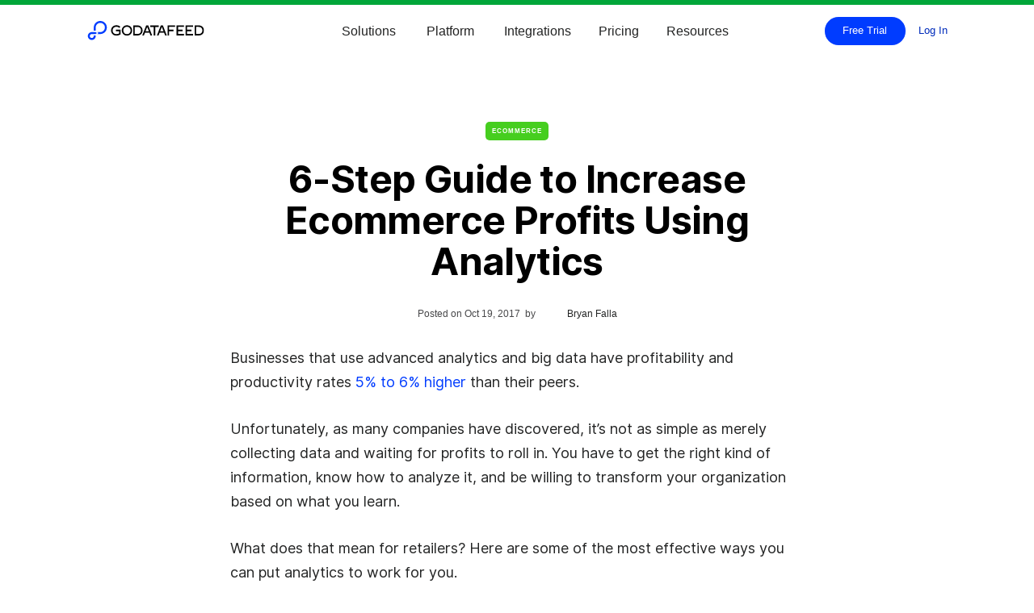

--- FILE ---
content_type: text/html
request_url: https://www.godatafeed.com/blog/6-ways-to-put-analytics-to-work-and-increase-profits
body_size: 14281
content:
<!DOCTYPE html><!-- Last Published: Sun Jan 18 2026 08:52:58 GMT+0000 (Coordinated Universal Time) --><html data-wf-domain="www.godatafeed.com" data-wf-page="65f79996daab805a92613b1a" data-wf-site="5c6f0fe189c3683ca571d70a" data-wf-intellimize-customer-id="117641720" lang="en" data-wf-collection="65f79996daab805a92613aae" data-wf-item-slug="6-ways-to-put-analytics-to-work-and-increase-profits"><head><meta charset="utf-8"/><title>6-Step Guide to Increase Ecommerce Profits Using Analytics | GoDataFeed Blog</title><meta content="Businesses that use advanced analytics have profitability and productivity rates higher than their peers. Here are some of the most effective ways you can put analytics to work for you." name="description"/><meta content="6-Step Guide to Increase Ecommerce Profits Using Analytics | GoDataFeed Blog" property="og:title"/><meta content="Businesses that use advanced analytics have profitability and productivity rates higher than their peers. Here are some of the most effective ways you can put analytics to work for you." property="og:description"/><meta content="" property="og:image"/><meta content="6-Step Guide to Increase Ecommerce Profits Using Analytics | GoDataFeed Blog" property="twitter:title"/><meta content="Businesses that use advanced analytics have profitability and productivity rates higher than their peers. Here are some of the most effective ways you can put analytics to work for you." property="twitter:description"/><meta content="" property="twitter:image"/><meta property="og:type" content="website"/><meta content="summary_large_image" name="twitter:card"/><meta content="width=device-width, initial-scale=1" name="viewport"/><meta content="iEdsbCh4Q_u9GUIRIkId35g6_hWqMuksdXsIvcmZXjc" name="google-site-verification"/><link href="https://cdn.prod.website-files.com/5c6f0fe189c3683ca571d70a/css/gdf-ps.shared.9814ba3e9.min.css" rel="stylesheet" type="text/css" integrity="sha384-mBS6PpD5WxOhsVH4qOqWZtLFMs1xuK3Or7VVOu5ZAvWdElpCC8zh4PNjrc4/Jxlu" crossorigin="anonymous"/><link href="https://cdn.prod.website-files.com/5c6f0fe189c3683ca571d70a/css/gdf-ps.65f79996daab805a92613b1a-327d8b85d.min.css" rel="stylesheet" type="text/css" integrity="sha384-lVZfANgFb6rKMP2oF2mz5lb06IvcrQBaoCfV+mG1L0VqztSBQMk24RdzEc5oZLO/" crossorigin="anonymous"/><script type="text/javascript">!function(o,c){var n=c.documentElement,t=" w-mod-";n.className+=t+"js",("ontouchstart"in o||o.DocumentTouch&&c instanceof DocumentTouch)&&(n.className+=t+"touch")}(window,document);</script><link href="https://cdn.prod.website-files.com/5c6f0fe189c3683ca571d70a/682e396bea9a7e55b30c0e78_gdf-favicon.png" rel="shortcut icon" type="image/x-icon"/><link href="https://cdn.prod.website-files.com/5c6f0fe189c3683ca571d70a/682e3974a905d31e35ca08c8_gdf-webclip.png" rel="apple-touch-icon"/><link href="https://www.godatafeed.com/blog/6-ways-to-put-analytics-to-work-and-increase-profits" rel="canonical"/><style>.anti-flicker, .anti-flicker * {visibility: hidden !important; opacity: 0 !important;}</style><style>[data-wf-hidden-variation], [data-wf-hidden-variation] * {
        display: none !important;
      }</style><link href="rss.xml" rel="alternate" title="RSS Feed" type="application/rss+xml"/><script async="" src="https://www.googletagmanager.com/gtag/js?id=G-ZS559CX6PX"></script><script type="text/javascript">window.dataLayer = window.dataLayer || [];function gtag(){dataLayer.push(arguments);}gtag('set', 'developer_id.dZGVlNj', true);gtag('js', new Date());gtag('config', 'G-ZS559CX6PX');</script><script type="text/javascript">!function(f,b,e,v,n,t,s){if(f.fbq)return;n=f.fbq=function(){n.callMethod?n.callMethod.apply(n,arguments):n.queue.push(arguments)};if(!f._fbq)f._fbq=n;n.push=n;n.loaded=!0;n.version='2.0';n.agent='plwebflow';n.queue=[];t=b.createElement(e);t.async=!0;t.src=v;s=b.getElementsByTagName(e)[0];s.parentNode.insertBefore(t,s)}(window,document,'script','https://connect.facebook.net/en_US/fbevents.js');fbq('init', '1399086050366678');fbq('track', 'PageView');</script><style><!-- Preload ONLY what’s needed above the fold --><link rel="preload" as="font" href="https://cdn.prod.website-files.com/5c6f0fe189c3683ca571d70a/67b42167b77befd1cfc19425_Inter-Bold.woff2" type="font/woff2" crossorigin><link rel="preload" as="font" href="https://cdn.prod.website-files.com/5c6f0fe189c3683ca571d70a/67b4213bf963a43e9f68df9a_Inter-Regular.woff2" type="font/woff2" crossorigin><style>:root{--ui-fallback:system-ui, -apple-system, "Segoe UI", Roboto, Arial, sans-serif}body{font-family:"Inter",var(--ui-fallback)}.hero-heading{font-family:"Inter",var(--ui-fallback);font-weight:700}</style>
<script type="application/ld+json">
{
  "@context":"https://schema.org",
  "@type":"Organization",
  "name":"GoDataFeed",
  "url":"https://www.godatafeed.com/",
  "logo":"https://www.godatafeed.com/content/brand/GoDataFeed-Logo-Dark.svg",
  "sameAs":[
    "https://www.linkedin.com/company/godatafeed-com/",
    "https://x.com/godatafeed",
    "https://www.youtube.com/@godatafeed"
  ],
  "contactPoint":[{
    "@type": "ContactPoint",
    "contactType": "sales",
    "email": "sales@godatafeed.com",
    "telephone": "+1-866-340-6619"
  }]
}
</script>
<script type="application/ld+json">
{
  "@context":"https://schema.org",
  "@type":"WebSite",
  "url":"https://www.godatafeed.com/",
  "name":"GoDataFeed",
  "potentialAction":{
    "@type":"SearchAction",
    "target":"https://www.godatafeed.com/search?query={search_term_string}",
    "query-input":"required name=search_term_string"
  }
}
</script>

<script> (function(w,d,s,l,i){ w[l]=w[l]||[]; w[l].push({'gtm.start': new Date().getTime(),event:'gtm.js'}); var f=d.getElementsByTagName(s)[0], j=d.createElement(s), dl=l!='dataLayer'?'&l='+l:''; j.async=true; j.src='https://www.googletagmanager.com/gtm.js?id='+i+dl; f.parentNode.insertBefore(j,f); })(window,document,'script','dataLayer','GTM-M2QR44'); </script><script type="application/ld+json">
{
  "@context": "https://schema.org",
  "@graph": [
    {
      "@type": "BreadcrumbList",
      "@id": "https://www.godatafeed.com/blog/#breadcrumb",
      "itemListElement": [
        {
          "@type": "ListItem",
          "position": 1,
          "name": "Blog",
          "item": "https://www.godatafeed.com/blog"
        },
        {
          "@type": "ListItem",
          "position": 2,
          "name": "6-Step Guide to Increase Ecommerce Profits Using Analytics",
          "item": "https://www.godatafeed.com/blog/6-ways-to-put-analytics-to-work-and-increase-profits"
        }
      ]
    },
    {
      "@type": "BlogPosting",
      "@id": "https://www.godatafeed.com/blog/6-ways-to-put-analytics-to-work-and-increase-profits#article",
      "mainEntityOfPage": {
        "@type": "WebPage",
        "@id": "https://www.godatafeed.com/blog/6-ways-to-put-analytics-to-work-and-increase-profits"
      },
      "headline": "",
      "description": "",
      "image": "https://cdn.prod.website-files.com/5c6f0fe289c368004b71d711/5cb88869a12e8037b7931512_kpi-small-e1449091770649.avif",
      "datePublished": "Jan 07, 2026",
      "dateModified": "May 10, 2019",
      "author": {
        "@type": "Person",
        "name": "Bryan Falla",
        "url": "https://www.godatafeed.com/bryan-falla"
      },
      "publisher": {
        "@type": "Organization",
        "name": "GoDataFeed",
        "logo": {
          "@type": "ImageObject",
          "url": "https://www.godatafeed.com/content/brand/GoDataFeed-Logo-Dark.svg"
        }
      }
    }
  ]
}
</script>
<meta name="twitter:card" content="summary_large_image">
<meta name="twitter:site" content="@godatafeed" />
<meta name="twitter:creator" content="@godatafeed" />
<meta name="twitter:title" content="6-Step Guide to Increase Ecommerce Profits Using Analytics" />
<meta name="twitter:description" content="Businesses that use advanced analytics have profitability and productivity rates higher than their peers. Here are some of the most effective ways you can put analytics to work for you. " />
<meta name="twitter:image" content="https://cdn.prod.website-files.com/5c6f0fe289c368004b71d711/5cb88869a12e8037b7931512_kpi-small-e1449091770649.avif" />
<meta property="og:url" content="http://www.godatafeed.com/blog/6-ways-to-put-analytics-to-work-and-increase-profits" />
<meta property="og:title" content="6-Step Guide to Increase Ecommerce Profits Using Analytics" />
<meta property="og:description" content="Businesses that use advanced analytics have profitability and productivity rates higher than their peers. Here are some of the most effective ways you can put analytics to work for you. " />
<meta property="og:image" content="https://cdn.prod.website-files.com/5c6f0fe289c368004b71d711/5cb88869a12e8037b7931512_kpi-small-e1449091770649.avif" />

<style>
   li[indent="true"] {
	list-style-type: circle;
	margin-left: 24px;
   }
</style><script type="text/javascript">window.__WEBFLOW_CURRENCY_SETTINGS = {"currencyCode":"USD","symbol":"$","decimal":".","fractionDigits":2,"group":",","template":"{{wf {\"path\":\"symbol\",\"type\":\"PlainText\"} }} {{wf {\"path\":\"amount\",\"type\":\"CommercePrice\"} }} {{wf {\"path\":\"currencyCode\",\"type\":\"PlainText\"} }}","hideDecimalForWholeNumbers":false};</script></head><body><div class="page-wrapper"><div data-w-id="d074cfab-2ce6-6962-e6f0-76da20559395" class="progress-bar"></div><div class="global-styles w-embed"><style>

/* Make text look crisper and more legible in all browsers */
body {
  -webkit-font-smoothing: antialiased;
  -moz-osx-font-smoothing: grayscale;
  font-smoothing: antialiased;
  text-rendering: optimizeLegibility;
}

/* Focus state style for keyboard navigation for the focusable elements */
*[tabindex]:focus-visible,
  input[type="file"]:focus-visible {
   outline: 0.125rem solid #4d65ff;
   outline-offset: 0.125rem;
}

/* Set color style to inherit */
.inherit-color * {
    color: inherit;
}
/* Project Settings > Custom Code > Head */
:root {
  --focus-ring: 2px solid var(--color-brand-blue-light);
  --focus-offset: 2px;
}

/* Target ONLY standard interactive elements */
a:focus,
button:focus,
input:focus,
textarea:focus,
select:focus,
[role="button"]:focus {
  outline: var(--focus-ring) !important;
  outline-offset: var(--focus-offset) !important;
}

/* Get rid of top margin on first element in any rich text element */
.w-richtext > :not(div):first-child, .w-richtext > div:first-child > :first-child {
  margin-top: 0 !important;
}

/* Get rid of bottom margin on last element in any rich text element */
.w-richtext>:last-child, .w-richtext ol li:last-child, .w-richtext ul li:last-child {
	margin-bottom: 0 !important;
}


/* Make sure containers never lose their center alignment */
.container-medium,.container-small, .container-large {
	margin-right: auto !important;
  margin-left: auto !important;
}

/* 
Make the following elements inherit typography styles from the parent and not have hardcoded values. 
Important: You will not be able to style for example "All Links" in Designer with this CSS applied.
Uncomment this CSS to use it in the project. Leave this message for future hand-off.
*/
/*
a,
.w-input,
.w-select,
.w-tab-link,
.w-nav-link,
.w-dropdown-btn,
.w-dropdown-toggle,
.w-dropdown-link {
  color: inherit;
  text-decoration: inherit;
  font-size: inherit;
}
*/

/* Apply "..." after 3 lines of text */
.text-style-3lines {
	display: -webkit-box;
	overflow: hidden;
	-webkit-line-clamp: 3;
	-webkit-box-orient: vertical;
}

/* Apply "..." after 2 lines of text */
.text-style-2lines {
	display: -webkit-box;
	overflow: hidden;
	-webkit-line-clamp: 2;
	-webkit-box-orient: vertical;
}

/* These classes are never overwritten */
.hide {
  display: none !important;
}

@media screen and (max-width: 991px) {
    .hide, .hide-tablet {
        display: none !important;
    }
}
  @media screen and (max-width: 767px) {
    .hide-mobile-landscape{
      display: none !important;
    }
}
  @media screen and (max-width: 479px) {
    .hide-mobile{
      display: none !important;
    }
}
 
.margin-0 {
  margin: 0rem !important;
}
  
.padding-0 {
  padding: 0rem !important;
}

.spacing-clean {
padding: 0rem !important;
margin: 0rem !important;
}

.margin-top {
  margin-right: 0rem !important;
  margin-bottom: 0rem !important;
  margin-left: 0rem !important;
}

.padding-top {
  padding-right: 0rem !important;
  padding-bottom: 0rem !important;
  padding-left: 0rem !important;
}
  
.margin-right {
  margin-top: 0rem !important;
  margin-bottom: 0rem !important;
  margin-left: 0rem !important;
}

.padding-right {
  padding-top: 0rem !important;
  padding-bottom: 0rem !important;
  padding-left: 0rem !important;
}

.margin-bottom {
  margin-top: 0rem !important;
  margin-right: 0rem !important;
  margin-left: 0rem !important;
}

.padding-bottom {
  padding-top: 0rem !important;
  padding-right: 0rem !important;
  padding-left: 0rem !important;
}

.margin-left {
  margin-top: 0rem !important;
  margin-right: 0rem !important;
  margin-bottom: 0rem !important;
}
  
.padding-left {
  padding-top: 0rem !important;
  padding-right: 0rem !important;
  padding-bottom: 0rem !important;
}
  
.margin-horizontal {
  margin-top: 0rem !important;
  margin-bottom: 0rem !important;
}

.padding-horizontal {
  padding-top: 0rem !important;
  padding-bottom: 0rem !important;
}

.margin-vertical {
  margin-right: 0rem !important;
  margin-left: 0rem !important;
}
  
.padding-vertical {
  padding-right: 0rem !important;
  padding-left: 0rem !important;
}
  html { font-size: calc(0.625rem + 0.41666666666666663vw); }
  @media screen and (max-width:1920px) { html { font-size: calc(0.625rem + 0.41666666666666674vw); } }
  @media screen and (max-width:1440px) { html { font-size: calc(0.8126951092611863rem + 0.20811654526534862vw); } }
  @media screen and (max-width:479px) { html { font-size: calc(0.7494769874476988rem + 0.8368200836820083vw); } }
</style></div><header class="navbar_component"><div data-collapse="medium" data-animation="default" data-duration="400" data-easing="ease" data-easing2="ease" data-no-scroll="1" role="banner" class="topnav-new is-absolute w-nav"><div class="padding-global"><div class="container-medium is-stretch"><div class="new-navbar-wrapper"><div class="navbar-left"><a href="/" class="navbar-brand_component w-nav-brand"><img fetchpriority="high" loading="eager" alt="Gdf Logo" src="https://cdn.prod.website-files.com/5c6f0fe189c3683ca571d70a/649c8ea5eaca8afd1cfdccfc_GoDataFeed-Logo-Dark.svg" class="navbar-brand_image"/></a></div><nav role="navigation" class="navbar-menu ch w-nav-menu"><div data-delay="0" data-hover="true" class="solutions-dropdown-new w-dropdown"><div class="solutions-toggle-new w-dropdown-toggle"><div class="navbar-dropdown_text">Solutions</div></div><nav class="solution-dropdown-list w-dropdown-list"><div class="solution-dropdown-list-full-wrapper"><div class="w-layout-grid solutions---grid-4-column-dropdowns"><div id="w-node-fd3040f6-8c15-ef78-c54a-6f890867864b-086785aa" class="solutions-dropdown-block no-top-padding"><div class="text-block-107">Solutions</div><div class="platform---mg-bottom-24px"><div class="solutions-text-200-bold">Self-Driven</div><div class="bottom-liner"></div></div><div class="solutions-horizontal-wrapper"><div class="_2-star-text-content-wrapper"><a href="/solutions/product-feed-platform" class="star-text-parent-div w-inline-block"><div class="star-text-wrapper"><img src="https://cdn.prod.website-files.com/5c6f0fe189c3683ca571d70a/679b2caebe8ee46c39a28c64_Star%201.svg" loading="lazy" width="9" alt="Star 1" class="star-svg"/><div class="text-block-108">Data Feed Platform</div></div><p class="paragraph-19">Eliminate manual work with customizable feed logic and scheduling</p></a><a href="/solutions/custom-feeds" class="star-text-parent-div w-inline-block"><div class="star-text-wrapper"><img src="https://cdn.prod.website-files.com/5c6f0fe189c3683ca571d70a/679b2caebe8ee46c39a28c64_Star%201.svg" loading="lazy" width="9" alt="Star 1" class="star-svg"/><div class="text-block-108">Custom Feeds</div></div><p class="paragraph-19">Connect any source, any format—your data, your way</p></a></div><div class="_2-star-text-content-wrapper"><a href="/solutions/marketplace-integration" class="star-text-parent-div w-inline-block"><div class="star-text-wrapper"><img src="https://cdn.prod.website-files.com/5c6f0fe189c3683ca571d70a/679b2caebe8ee46c39a28c64_Star%201.svg" loading="lazy" width="9" alt="Star 1" class="star-svg"/><div class="text-block-108">Marketplace Integration</div></div><p class="paragraph-19">Auto-sync orders and inventory between your cart and marketplaces</p></a><a href="/solutions/agency-feed-solution" class="star-text-parent-div w-inline-block"><div class="star-text-wrapper"><img src="https://cdn.prod.website-files.com/5c6f0fe189c3683ca571d70a/679b2caebe8ee46c39a28c64_Star%201.svg" loading="lazy" width="9" alt="Star 1" class="star-svg"/><div class="text-block-108">Agency Feeds</div></div><p class="paragraph-19">Deliver scalable feed services to clients with tools and support built for agencies</p></a></div></div></div><div class="solutions-dropdown-block"><div class="text-block-107 _0-opacity hidden-on-mobile">Platform</div><div class="platform---mg-bottom-24px"><div class="solutions-text-200-bold">Full Service</div><div class="bottom-liner"></div></div><div class="solutions-horizontal-wrapper-2mobile"><div class="_2-star-text-content-wrapper"><a href="/solutions/managed-services" class="star-text-parent-div w-inline-block"><div class="star-text-wrapper"><img src="https://cdn.prod.website-files.com/5c6f0fe189c3683ca571d70a/679b2caebe8ee46c39a28c64_Star%201.svg" loading="lazy" width="9" alt="Star 1" class="star-svg"/><div class="text-block-108">Fully Managed Feeds</div></div><p class="paragraph-19">We run your feeds for you—setup, optimization, error resolution, and more<br/>‍</p></a></div><div class="_2-star-text-content-wrapper"><a href="/solutions/partner-platform-integrations" class="star-text-parent-div w-inline-block"><div class="star-text-wrapper"><img src="https://cdn.prod.website-files.com/5c6f0fe189c3683ca571d70a/679b2caebe8ee46c39a28c64_Star%201.svg" loading="lazy" width="9" alt="Star 1" class="star-svg"/><div class="text-block-108">Feed Aggregator</div></div><p class="paragraph-19">Partner with us to empower your merchants with seamless, scalable product feed integration</p></a></div></div></div><a id="w-node-fd3040f6-8c15-ef78-c54a-6f8908678698-086785aa" href="/feed-audit" class="nav-dropdown-image-block dark-blue square w-inline-block"><div class="nav-dropdown-image-text-block"><h6 class="nav-promo-title">Book a Free Feed Analysis</h6><h5>Uncover the Hidden Feed Issues Costing You Sales</h5><p class="nav-promo-text">No cost, no commitment—just clarity into what&#x27;s holding you back. </p><div class="pill"><div>Get offer</div></div></div><img src="https://cdn.prod.website-files.com/5c6f0fe189c3683ca571d70a/67ad067aeaf8f64b0eb9a138_Dropdown%20Blank%20Transparent%20Square.avif" loading="lazy" alt="Dropdown Blank Transparent Square" class="image-709"/></a></div></div></nav></div><div data-delay="0" data-hover="true" class="platform-dropdown-new w-dropdown"><div class="platform-toggle-new w-dropdown-toggle"><div class="navbar-dropdown_text">Platform</div></div><nav class="platform-dropdown-list w-dropdown-list"><div><div class="w-layout-grid platform---grid-4-column-dropdowns"><div class="platform-dropdown-block no-top-padding"><div class="text-block-107">Platform</div><div class="platform---mg-bottom-24px"><div class="platform-text-200-bold">Standardize</div><div class="bottom-liner"></div></div><div class="platform-vertical-wrapper"><a href="/platform/centralize-catalogs" class="star-text-parent-div w-inline-block"><div class="star-text-wrapper"><img src="https://cdn.prod.website-files.com/5c6f0fe189c3683ca571d70a/679b2caebe8ee46c39a28c64_Star%201.svg" loading="lazy" width="9" alt="Star 1" class="star-svg"/><div class="fa-300-nav blue"><div></div></div><div class="text-block-108">Centralize Catalogs</div></div><p class="paragraph-19">Import, unify, and manage product data from all your sources in one place</p></a><a href="/platform/channel-templates" class="star-text-parent-div w-inline-block"><div class="star-text-wrapper"><img src="https://cdn.prod.website-files.com/5c6f0fe189c3683ca571d70a/679b2caebe8ee46c39a28c64_Star%201.svg" loading="lazy" width="9" alt="Star 1" class="star-svg"/><div class="fa-300-nav blue"><div></div></div><div class="text-block-108">Channel Templates</div></div><p class="paragraph-19">Prebuilt templates for each channel keep your feed compliant by default</p></a><a href="/platform/compliance-checks" class="star-text-parent-div w-inline-block"><div class="star-text-wrapper"><img src="https://cdn.prod.website-files.com/5c6f0fe189c3683ca571d70a/679b2caebe8ee46c39a28c64_Star%201.svg" loading="lazy" width="9" alt="Star 1" class="star-svg"/><div class="fa-300-nav blue"><div></div></div><div class="text-block-108">Compliance Checks</div></div><p class="paragraph-19">Scan for missing data and listing issues before they become problems</p></a></div></div><div class="platform-dropdown-block"><div class="text-block-107 _0-opacity hidden-on-mobile">Platform</div><div class="platform---mg-bottom-24px"><div class="platform-text-200-bold">Enrich</div><div class="bottom-liner"></div></div><div class="platform-vertical-wrapper"><a href="/platform/optimize-feeds" class="star-text-parent-div w-inline-block"><div class="star-text-wrapper"><img src="https://cdn.prod.website-files.com/5c6f0fe189c3683ca571d70a/679b2caebe8ee46c39a28c64_Star%201.svg" loading="lazy" width="9" alt="Star 1" class="star-svg"/><div class="fa-300-nav blue"><div></div></div><div class="text-block-108">Optimize Feeds</div></div><p class="paragraph-19">Use dynamic rules to clean, map, and enhance fields for better performance</p></a><a href="/platform/add-missing-data" class="star-text-parent-div w-inline-block"><div class="star-text-wrapper"><img src="https://cdn.prod.website-files.com/5c6f0fe189c3683ca571d70a/679b2caebe8ee46c39a28c64_Star%201.svg" loading="lazy" width="9" alt="Star 1" class="star-svg"/><div class="fa-300-nav blue"><div></div></div><div class="text-block-108">Add Missing Data</div></div><p class="paragraph-19">Fill gaps in your catalog manually or automatically—no spreadsheets needed</p></a><a href="/platform/inject-keywords" class="star-text-parent-div w-inline-block"><div class="star-text-wrapper"><img src="https://cdn.prod.website-files.com/5c6f0fe189c3683ca571d70a/679b2caebe8ee46c39a28c64_Star%201.svg" loading="lazy" width="9" alt="Star 1" class="star-svg"/><div class="fa-300-nav blue"><div></div></div><div class="text-block-108">Inject Keywords</div></div><p class="paragraph-19">Boost SEO and relevance by embedding high-intent terms into your listings</p></a></div></div><div class="platform-dropdown-block right-padding"><div class="text-block-107 _0-opacity hidden-on-mobile">Platform</div><div class="platform---mg-bottom-24px"><div class="platform-text-200-bold">Automate</div><div class="bottom-liner"></div></div><div class="platform-vertical-wrapper"><a href="/platform/automatic-updates" class="star-text-parent-div w-inline-block"><div class="star-text-wrapper"><img src="https://cdn.prod.website-files.com/5c6f0fe189c3683ca571d70a/679b2caebe8ee46c39a28c64_Star%201.svg" loading="lazy" width="9" alt="Star 1" class="star-svg"/><div class="fa-300-nav blue"><div></div></div><div class="text-block-108">Automatic Updates</div></div><p class="paragraph-19">Your product data stays fresh—synced automatically across all channels</p></a><a href="/platform/syndicate-and-suppress" class="star-text-parent-div w-inline-block"><div class="star-text-wrapper"><img src="https://cdn.prod.website-files.com/5c6f0fe189c3683ca571d70a/679b2caebe8ee46c39a28c64_Star%201.svg" loading="lazy" width="9" alt="Star 1" class="star-svg"/><div class="fa-300-nav blue"><div></div></div><div class="text-block-108">Syndicate and Suppress</div></div><p class="paragraph-19">Push only the SKUs you want to the channels you care about</p></a><a href="/platform/scale-up-or-down" class="star-text-parent-div w-inline-block"><div class="star-text-wrapper"><img src="https://cdn.prod.website-files.com/5c6f0fe189c3683ca571d70a/679b2caebe8ee46c39a28c64_Star%201.svg" loading="lazy" width="9" alt="Star 1" class="star-svg"/><div class="fa-300-nav blue"><div></div></div><div class="text-block-108">Scale Up or Down</div></div><p class="paragraph-19">Expand to new channels or trim low-performers—all from one dashboard</p></a></div></div><a id="w-node-fd3040f6-8c15-ef78-c54a-6f890867862d-086785aa" href="/feed-setup" class="nav-dropdown-image-block dark-blue vertical w-inline-block"><div class="nav-dropdown-image-text-block"><h6 class="nav-promo-title">Promo</h6><h4>free setup </h4><p class="nav-promo-text">Google, Facebook, and Instagram feeds</p><ul role="list"><li class="nav-promo-li"><div>Save time</div></li><li class="nav-promo-li"><div>No cost</div></li><li class="nav-promo-li"><div>14-day free trial</div></li></ul><div class="pill"><div>Get offer</div></div></div><img src="https://cdn.prod.website-files.com/5c6f0fe189c3683ca571d70a/67ad068135d39e9be1f6dda2_Dropdown%20Blank%20Transparent%20Vertical.avif" loading="lazy" alt="Dropdown Blank Transparent Vertical" class="image-709"/></a></div></div></nav></div><a href="/integrations" class="pricing-nav-link w-nav-link">Integrations</a><a href="/pricing" class="pricing-nav-link w-nav-link">Pricing</a><div data-delay="0" data-hover="true" class="resources-dropdown-new w-dropdown"><div class="resources-toggle-new w-dropdown-toggle"><div class="navbar-dropdown_text">Resources</div></div><nav class="resources-dropdown-list w-dropdown-list"><div><div class="w-layout-grid resources---grid-4-column-dropdowns"><div class="div-block-89 _100 no-top-padding"><div class="text-block-107">Resources</div><div class="platform---mg-bottom-24px"><div class="platform-text-200-bold">Learn</div><div class="bottom-liner"></div></div><div class="platform-vertical-wrapper"><a href="/blog" class="star-text-parent-div w-inline-block"><div class="star-text-wrapper"><div class="text-block-108">Blog</div></div><p class="paragraph-19">Stay sharp with insights on feeds, listings, channels, and performance</p></a><a href="/guides" class="star-text-parent-div w-inline-block"><div class="star-text-wrapper"><div class="text-block-108">Guides</div></div><p class="paragraph-19">Step-by-step walkthroughs to help you master feed strategy and execution</p></a><a href="/case-studies" class="star-text-parent-div w-inline-block"><div class="star-text-wrapper"><div class="text-block-108">Case Studies</div></div><p class="paragraph-19">Ecommerce success stories from leading brands and agencies</p></a></div></div><div class="div-block-89 _100"><div class="text-block-107 _0-opacity hidden-on-mobile">Platform</div><div class="platform---mg-bottom-24px"><div class="platform-text-200-bold">Help &amp; Support</div><div class="bottom-liner"></div></div><div class="platform-vertical-wrapper"><a href="https://help.godatafeed.com/hc/en-us" target="_blank" class="star-text-parent-div w-inline-block"><div class="star-text-wrapper"><div class="text-block-108">Help Center</div></div><p class="paragraph-19">Find answers fast with searchable articles and how-tos</p></a><a href="/feed-setup" class="star-text-parent-div w-inline-block"><div class="star-text-wrapper"><div class="text-block-108">Request Feed Setup</div></div><p class="paragraph-19">Let our team configure and test your feeds—done-for-you style</p></a><a href="/contact" class="star-text-parent-div w-inline-block"><div class="star-text-wrapper"><div class="text-block-108">Contact Us</div></div><p class="paragraph-19">Have questions about data feeds or multi-channel integrations? Contact us</p></a></div></div><div class="div-block-89 _100 no-bottom-padding"><div class="text-block-107 _0-opacity hidden-on-mobile">Platform</div><div class="platform---mg-bottom-24px"><div class="platform-text-200-bold">Video</div><div class="bottom-liner"></div></div><div class="platform-vertical-wrapper"><a href="/webinars" class="star-text-parent-div w-inline-block"><div class="star-text-wrapper"><div class="text-block-108">Webinars</div></div><p class="paragraph-19">Live and recorded sessions to boost your feed knowledge and skills</p></a><a href="https://www.youtube.com/@Godatafeed" target="_blank" class="star-text-parent-div w-inline-block"><div class="star-text-wrapper"><div class="text-block-108">YouTube</div></div><p class="paragraph-19">Video walkthroughs of feed features, fixes, and best practices</p></a><a href="/learn/product-feed-basics" class="star-text-parent-div w-inline-block"><div class="star-text-wrapper"><div class="text-block-108">Data Feeds 101</div></div><p class="paragraph-19">Learn the core concepts that make or break your product listings</p></a></div></div><a id="w-node-fd3040f6-8c15-ef78-c54a-6f8908678770-086785aa" href="/reserve-demo" class="nav-dropdown-image-block dark-blue vertical w-inline-block"><div class="nav-dropdown-image-text-block"><h6 class="nav-promo-title">We show you how</h6><h5 class="nav-banner-h5">Book a demo to unlock the potential in your feed</h5><div class="pill"><div>Book demo</div></div></div><img src="https://cdn.prod.website-files.com/5c6f0fe189c3683ca571d70a/67ad067aeaf8f64b0eb9a138_Dropdown%20Blank%20Transparent%20Square.avif" loading="lazy" alt="Dropdown Blank Transparent Square" class="image-709"/></a></div></div></nav></div></nav><div class="navbar-right"><a href="https://signup.godatafeed.com/?planid=71922&amp;__hstc=17958374.13ce694db0babfd749ff33c7f0b3f234.1753036389211.1753036389211.1753036389211.1&amp;__hssc=17958374.12.1753036389211&amp;__hsfp=3923671493&amp;_gl=1*1s7s2ak*_gcl_au*OTE0NjQ0MjkuMTc1MzAzNjM4Mg.." class="nav-button margin-right-5rem hidden-on-mobile w-button">Free Trial</a><div class="menu-button-mob small w-nav-button"><img loading="lazy" src="https://cdn.prod.website-files.com/5c6f0fe189c3683ca571d70a/66a425ac20bcabc01ff97ad3_menu-bars.svg" alt="menu-bars" class="mobile-nav-burger-icon-wrap nav-icons"/></div><a href="https://app.godatafeed.com/?_gl=1*14in66h*_gcl_au*NTE2NjE2NjMyLjE3MDQ0NjI4ODg." class="gdf-cta-link margin-left center-align hidden-on-mobile">Log In</a></div></div></div></div></div></header><main class="main-wrapper"><section class="section_blog-article"><div class="padding-global padding-section-medium"><div class="container-medium"><div class="blog-article_component"><div class="hero-spacer"></div><div class="post-info side-padded"><a style="background-color:#46ce1f" href="/blog-categories/ecommerce" class="badge">Ecommerce</a><h1 class="post-heading">6-Step Guide to Increase Ecommerce Profits Using Analytics</h1><div class="post-info-bottom"><div class="w-hidden-tiny">Posted on </div><div class="w-hidden-tiny">Oct 19, 2017</div><div class="w-hidden-tiny">  by</div><a href="/authors/bryan-falla" class="post-card-author-link w-inline-block"><img alt="" src="https://cdn.prod.website-files.com/5c6f0fe289c368004b71d711/68ee918424b64f113e1007ad_bryan-falla-headshot.avif" loading="eager" class="post-card-v1-avatar"/><div>Bryan Falla</div><div class="hidden">This is some text inside of a div block.</div></a></div></div><div class="post-image-container test"></div><div class="post"><article class="blog-rich-text w-richtext"><p>Businesses that use&nbsp;advanced analytics and big data have profitability and productivity rates <a href="https://hbr.org/2012/10/big-data-the-management-revolution" target="_blank" data-rt-link-type="external">5% to 6% higher</a> than their peers.</p><p>Unfortunately, as many companies have discovered, it’s not as simple as merely collecting data and waiting for profits to roll in. You have to get the right kind of information, know how to analyze it, and be willing to transform your organization based on what you learn.</p><p>What does that mean for retailers? Here are some of the most effective ways you can put analytics to work for you. </p><h2><strong>1. A/B test</strong></h2><p>Create two different pages to sell a product. The key is to test just a single variable at a time (e.g., the headline, the image, the CTA, the button color), so it’s clear what made the difference.</p><p>Then randomly direct potential buyers to one or the other. Then use analytics to determine which one performs better. From there, you can keep the top-performing page, and then run another A/B test to further refine your sales pitch.</p><h2><strong>2. Decrease or stop spending on low-performing products</strong></h2><p>Don’t allow yourself to get into a position where you’re spending more promoting a product than you are earning from its sales. Your regular analytics reports should include cost reporting, allowing you to determine your exact ROI for each item. Then you can take action based on what you learn.</p><p>Even better, you can set this process on auto-pilot. GoDataFeed allows you to automatically suppress products that meet criteria you set up in advance. That means, the moment you start losing money or profit margins become too narrow, you can stop the bleeding.</p><h2><strong>3. Increase spending on high-margin or top-performing products</strong></h2><p>It’s equally important to identify your “winners.” Analytics from cost reporting can also tell you which products are selling the most and where you’re making the most profit. It can help you keep track of particular offerings that are in high demand. You can then invest more where you’ll get the biggest return.</p><h2><strong>4. Invest more in your best shopping channels</strong></h2><p>Your products will perform differently on different marketplaces and shopping engines. Your customers may be more likely to search for your product type on New Egg than Amazon, for example. Or they may be more willing to spend higher amounts on eBay than Pricegrabber.</p><p>Compare analytics of similar campaigns across all channels to see where your products are converting.&nbsp; It’s valuable to understand where your particular customers are going so you can spend more time, effort, and marketing dollars on earning their business there.</p><h2><strong>5. Uncover and fix problem areas</strong></h2><p>Did you know that, on average, almost <a target="_blank" href="http://baymard.com/lists/cart-abandonment-rate" data-rt-link-type="external">70% of shopping carts</a> are abandoned? You can use analytics to segment users and pinpoint where in the process they click away.</p><p>Armed with this data, you can better determine why they are leaving your website without making a purchase and correct the issue. Then you can revisit your analytics to find out if you truly corrected the issue – or if you still have more work to do.</p><h2><strong>6. Pinpoint anomalies and correct errors</strong></h2><p>Did a top-performing product suddenly stop selling? Or maybe a particular product has a high return rate? Use your analytics to find anomalies in your data.</p><p>By investigating further, you may uncover an error, such as an incorrectly listed price, a misleading or incomplete description, or a miscategorized item. GoDataFeed has many tools available to help prevent these issues from occurring in the first place, including supplementing product data from external sources, automating the creation of product names to include details such as brand name, and filtering out products that don’t meet the channel’s requirements. These issues may seem small, but they can add up to large losses if they go uncorrected.</p><p>Stop simply collecting data, and start putting it to use. More sales and&nbsp;greater profitability await.</p></article><a href="/feed-setup?utm_source=blog&amp;utm_medium=article&amp;utm_campaign=free_feed_setup" class="blog-cta-kicker-container w-inline-block"><div class="blog-cta-kicker"><img src="https://cdn.prod.website-files.com/5c6f0fe189c3683ca571d70a/67a3ac081efe28d00960b0f8_d53b01cffd02da7434a88aef542ddd3a_Free%20Analysis%20CTA.avif" loading="lazy" width="720" height="240" alt="Free Analysis CTA" srcset="https://cdn.prod.website-files.com/5c6f0fe189c3683ca571d70a/67a3ac081efe28d00960b0f8_d53b01cffd02da7434a88aef542ddd3a_Free%20Analysis%20CTA-p-500.avif 500w, https://cdn.prod.website-files.com/5c6f0fe189c3683ca571d70a/67a3ac081efe28d00960b0f8_d53b01cffd02da7434a88aef542ddd3a_Free%20Analysis%20CTA.avif 720w" sizes="(max-width: 767px) 100vw, 719.9915771484375px" class="blog-cta-kicker-image"/></div></a><div class="post-author"><img alt="" src="https://cdn.prod.website-files.com/5c6f0fe289c368004b71d711/68ee918424b64f113e1007ad_bryan-falla-headshot.avif" loading="lazy" class="post-author-avatar"/><div class="post-author-info"><h3>Bryan Falla</h3><div class="w-richtext"><p>Bryan is a digital marketer with roots in journalism and creative writing. Over the past decade, he&#x27;s helped hundreds of online retailers develop and implement ecommerce marketing strategies. When he isn&#x27;t educating retailers on ecommerce, he&#x27;s out exploring South Florida and stalking local breweries.</p></div><a href="/authors/bryan-falla" class="link-arrow-container post-author-link w-inline-block"><div>See All Posts </div><img src="https://cdn.prod.website-files.com/5c6f0fe189c3683ca571d70a/67d2eb3c779f42b93a4c1f9e_arrow-right-sharp-light.svg" loading="lazy" alt="arrow-right-sharp-light" class="link-arrow"/></a></div></div></div></div></div></div></section><section class="section_blogs-teaser"><div class="padding-global padding-section-medium"><div class="container-medium"><div class="blogs-teaser_component"><div class="section-intro"><div class="title">More from Our Blog</div><h2>You Might Also Like</h2></div><div class="full-width w-dyn-list"><div role="list" class="blog-v2 margin-bottom w-dyn-items"><div role="listitem" class="post-item-medium w-dyn-item"><a href="/blog/rag-product-feed-optimization" class="post-card-link w-inline-block"><div style="background-color:#7540ee" class="badge post-card-category">AI</div><img src="https://cdn.prod.website-files.com/5c6f0fe289c368004b71d711/69693363caa2c59bd68584e9_Blog%20Image%20%20THUMBNAIL%20%20GDF%20All.png" loading="lazy" alt="" sizes="100vw" srcset="https://cdn.prod.website-files.com/5c6f0fe289c368004b71d711/69693363caa2c59bd68584e9_Blog%20Image%20%20THUMBNAIL%20%20GDF%20All-p-500.png 500w, https://cdn.prod.website-files.com/5c6f0fe289c368004b71d711/69693363caa2c59bd68584e9_Blog%20Image%20%20THUMBNAIL%20%20GDF%20All.png 600w" class="post-card-v2-image"/><div class="post-card-v2-info"><h3>Optimizing Product Data for Retrieval in LLM Search</h3><p class="post-card-v2-description">Learn how to optimize your ecommerce product feed for LLM search and Retrieval-Augmented Generation (RAG) systems like ChatGPT, Perplexity, and Gemini.</p><div class="post-card-bottom"><div class="post-card-bottom-info"><div class="w-hidden-tiny">Posted on </div><div class="w-hidden-tiny">Jan 12, 2026</div><div class="w-hidden-tiny">  by</div><div class="post-card-author"><img alt="" src="https://cdn.prod.website-files.com/5c6f0fe289c368004b71d711/68ee918424b64f113e1007ad_bryan-falla-headshot.avif" loading="lazy" class="post-card-v1-avatar"/><div>Bryan Falla</div></div></div></div></div></a></div><div role="listitem" class="post-item-medium w-dyn-item"><a href="/blog/future-multichannel-look-dhl-2025-ecommerce-report" class="post-card-link w-inline-block"><div style="background-color:#46ce1f" class="badge post-card-category">Ecommerce</div><img src="https://cdn.prod.website-files.com/5c6f0fe289c368004b71d711/696661b15bcd82a4c0263e5a_2025%20ecommerce%20trends%20report.avif" loading="lazy" alt="" class="post-card-v2-image"/><div class="post-card-v2-info"><h3>The Future is Multichannel: A Look at DHL&#x27;s 2025 Ecommerce Report</h3><p class="post-card-v2-description">The 2025 Ecommerce Report is here. And the numbers confirm what we already knew about multichannel selling. If you’re competing in ecommerce in 2026, this is the operating environment you’re stepping into.</p><div class="post-card-bottom"><div class="post-card-bottom-info"><div class="w-hidden-tiny">Posted on </div><div class="w-hidden-tiny">Jan 12, 2026</div><div class="w-hidden-tiny">  by</div><div class="post-card-author"><img alt="" src="https://cdn.prod.website-files.com/5c6f0fe289c368004b71d711/68ee918424b64f113e1007ad_bryan-falla-headshot.avif" loading="lazy" class="post-card-v1-avatar"/><div>Bryan Falla</div></div></div></div></div></a></div></div></div><a href="/blog" class="old-button ghost w-button">See All Posts</a></div></div></div></section></main><footer class="footer-wrapper"><div class="padding-global padding-section-medium"><div class="container-medium"><div class="footer_component"><div class="card-section-footer"><div class="footer-middle"><div class="w-layout-grid grid-4-columns"><ul role="list" class="footer-list-wrapper pad-right-2rem"><li class="footer-list-item"><div class="heading-style-h5 is-white">Solutions</div></li><li class="footer-list-item"><a href="/solutions/product-feed-platform" class="footer-link ch">Product Feed Platform</a></li><li class="footer-list-item"><a href="/solutions/managed-services" class="footer-link ch">Fully Managed Feeds</a></li><li class="footer-list-item ch"><a href="/solutions/marketplace-integration" class="footer-link">Marketplace Integration</a></li><li class="footer-list-item ch"><a href="/solutions/custom-feeds" class="footer-link">Custom Feeds</a></li><li class="footer-list-item ch"><a href="/solutions/agency-feed-solution" class="footer-link">Agency Product Feeds</a></li><li class="footer-list-item mg-bottom-0"><a href="/solutions/partner-platform-integrations" class="footer-link">Feed Tech Aggregator</a></li><li class="footer-list-item margin-top-1_5rem"><div class="heading-style-h5 is-white">Customers</div></li><li class="footer-list-item"><a href="/customers/retailers" class="footer-link">Retailers</a></li><li class="footer-list-item"><a href="/customers/brands" class="footer-link">Brands</a></li><li class="footer-list-item mg-bottom-0"><a href="/customers/agencies" class="footer-link">Agencies</a></li></ul><ul role="list" class="footer-list-wrapper pad-right-2rem"><li class="footer-list-item"><div class="heading-style-h5 is-white">Integrations</div></li><li class="footer-list-item"><a href="https://www.godatafeed.com/channels/google" class="footer-link ch">Google Shopping</a></li><li class="footer-list-item"><a href="/channels/amazon" class="footer-link">Amazon</a></li><li class="footer-list-item"><a href="/channels/walmart" class="footer-link">Walmart</a></li><li class="footer-list-item"><a href="/integrations/shopify" class="footer-link">Shopify</a></li><li class="footer-list-item"><a href="/channels/facebook" class="footer-link">Facebook</a></li><li class="footer-list-item"><a href="/channels/tiktok" class="footer-link">TikTok </a></li><li class="footer-list-item"><a href="/integrations/bigcommerce" class="footer-link">BigCommerce</a></li><li class="footer-list-item"><a href="/integrations/squarespace" class="footer-link">Squarespace</a></li><li class="footer-list-item"><a href="/integrations/wix" class="footer-link">Wix</a></li><li class="footer-list-item mg-bottom-0"><a href="/integrations" class="footer-link">All Integrations</a></li></ul><ul role="list" class="footer-list-wrapper pad-right-2rem"><li class="footer-list-item"><div class="heading-style-h5 is-white">Resources</div></li><li class="footer-list-item"><a href="/blog" class="footer-link">Blog</a></li><li class="footer-list-item"><a href="/guides" class="footer-link">Ecommerce Guides</a></li><li class="footer-list-item"><a href="/case-studies" class="footer-link">Case Studies</a></li><li class="footer-list-item"><a href="https://help.godatafeed.com/hc/en-us/articles/115001963627-Request-a-feed-setup-by-GoDataFeed?_gl=1*e2d443*_gcl_au*MTYxMjA1MzE0Ny4xNzU5OTMxODQw" class="footer-link">Request Setup</a></li><li class="footer-list-item margin-top-1_5rem"><div class="heading-style-h5 is-white">Company</div></li><li class="footer-list-item"><a href="/about-us" class="footer-link">About Us</a></li><li class="footer-list-item"><a href="/contact" class="footer-link">Contact</a></li><li class="footer-list-item mg-bottom-0"><a href="/careers" class="footer-link">Careers</a></li></ul><ul role="list" class="footer-list-wrapper"><li class="footer-list-item"><div class="footer-list-buttons-row"><a href="https://signup.godatafeed.com/?planid=71922&amp;__hstc=17958374.13ce694db0babfd749ff33c7f0b3f234.1753036389211.1753036389211.1753036389211.1&amp;__hssc=17958374.12.1753036389211&amp;__hsfp=3923671493&amp;_gl=1*1s7s2ak*_gcl_au*OTE0NjQ0MjkuMTc1MzAzNjM4Mg.." data-wf-event-ids="157037502" class="button is-full-width w-button">Start Free trial</a></div></li><li class="footer-list-item"><div class="footer-list-buttons-row"><a href="/demo" class="button-footer black-button-outlined w-button">Schedule Demo</a></div></li></ul></div></div><div class="opacity-30 z-index-1"><div class="line-divider _40-margin-top"></div></div><div class="footer-bottom text-left text-center-mb"><div class="w-layout-grid grid-footer-paragraph-social-media"><div id="w-node-b193bcc2-7320-7808-3251-d210b1e622dd-93742dcf" class="footer-text-line-div"><p id="w-node-_51086503-a391-6777-090d-dcb493742e6f-93742dcf" class="copyright-text mg-bottom-0">Copyright © GoDataFeed 2025</p></div><div class="footer-text-line-div"><div class="footer-text-line"><a href="/compliance/terms-of-use" class="footer-text-line-link">Terms &amp; Conditions</a></div><div class="footer-line-divider"></div><div class="footer-text-line"><a href="/compliance/privacy-policy" class="footer-text-line-link">Privacy Policy</a></div></div><div id="w-node-_51086503-a391-6777-090d-dcb493742e71-93742dcf" class="social-circle-links-container"><a href="https://www.linkedin.com/company/godatafeed-com/" target="_blank" class="social-icon-circle-2 w-inline-block"><img src="https://cdn.prod.website-files.com/5c6f0fe189c3683ca571d70a/65eb3ec3ad4a81eb03e47bdc_linkedin-in.svg" alt="product feeds trusted by billabong" width="131" height="150" loading="lazy" class="grid-logo"/></a><a href="https://www.instagram.com/godatafeed/" target="_blank" class="social-icon-circle-2 w-inline-block"><img src="https://cdn.prod.website-files.com/5c6f0fe189c3683ca571d70a/65eb3ec3c4f53d7d2d0b14e3_instagram.svg" alt="product feeds trusted by billabong" width="131" height="150" loading="lazy" class="grid-logo"/></a><a href="https://www.facebook.com/GoDataFeed/" target="_blank" class="social-icon-circle-2 w-inline-block"><img src="https://cdn.prod.website-files.com/5c6f0fe189c3683ca571d70a/65eb3ec323f4581d284a7041_facebook.svg" alt="product feeds trusted by billabong" width="94" height="50" loading="lazy" class="grid-logo"/></a><a href="https://www.threads.net/@godatafeed" target="_blank" class="social-icon-circle-2 w-inline-block"><img src="https://cdn.prod.website-files.com/5c6f0fe189c3683ca571d70a/65eb3ec4e9b42d28e7f70d83_threads.svg" alt="product feeds trusted by billabong" width="131" height="150" loading="lazy" class="grid-logo"/></a></div></div></div><div class="footer-bottom-v3 dark-bg"><div class="footer-bottom-social-icons-wrap"><a href="https://twitter.com/GoDataFeed" target="_blank" class="social-link w-inline-block"><img loading="lazy" src="https://cdn.prod.website-files.com/5c6f0fe189c3683ca571d70a/6059ff30ed4a6c45e7c8fd53_twitter-new.svg" alt="twitter-new" class="social-link-icon"/></a><a href="https://www.facebook.com/GoDataFeed/" target="_blank" class="social-link w-inline-block"><img loading="lazy" src="https://cdn.prod.website-files.com/5c6f0fe189c3683ca571d70a/6059ff2dca0587a290efc687_facebook-new.svg" alt="facebook-new" class="social-link-icon"/></a><a href="https://www.instagram.com/godatafeed/" target="_blank" class="social-link w-inline-block"><img loading="lazy" src="https://cdn.prod.website-files.com/5c6f0fe189c3683ca571d70a/6059ff2e72f010025ca7e9e6_instagram-new.svg" alt="instagram-new" class="social-link-icon"/></a><a href="https://www.youtube.com/channel/UCKWZSbPMGqGENaqRPgOo0Lg" target="_blank" class="social-link w-inline-block"><img loading="lazy" src="https://cdn.prod.website-files.com/5c6f0fe189c3683ca571d70a/6059ff304e53c5b49d31ea1a_youtube-new.svg" alt="youtube-new" class="social-link-icon"/></a><a href="https://www.linkedin.com/company/godatafeed-com/" target="_blank" class="social-link w-inline-block"><img loading="lazy" src="https://cdn.prod.website-files.com/5c6f0fe189c3683ca571d70a/6059ff2e743bdf2710575561_linkedin-new.svg" alt="linkedin-new" class="social-link-icon"/></a><a href="https://github.com/godatafeed/" target="_blank" class="social-link w-inline-block"><img loading="lazy" src="https://cdn.prod.website-files.com/5c6f0fe189c3683ca571d70a/6059ff2e57e7a718b92c8dbd_github-new.svg" alt="github-new" class="social-link-icon"/></a></div><div class="footer-v3-bottom-info"><div class="footer-link-block dark-bg"><a href="/compliance/privacy" target="_blank" class="link-gray margin-right">Privacy Policy</a></div><div class="footer-link-block dark-bg"><a href="/terms-of-use" target="_blank" class="link-gray margin-right">Terms of Use</a></div><div class="footer-link-block dark-bg"><a href="/gdpr-commitment" target="_blank" class="link-gray margin-right">GDPR</a></div><div class="footer-link-block dark-bg no-padding-right"><a href="/sitemap.xml" target="_blank" class="link-gray margin-right">Sitemap</a></div><div class="divider w-hidden-tiny"></div><div class="footer-link-block dark-bg no-padding-right"><span class="link-gray margin-left no-margin-left-on-mobile">© 2025 </span><a href="https://www.godatafeed.com/" class="link-gray">GoDataFeed</a></div></div></div></div></div></div></div></footer></div><script src="https://d3e54v103j8qbb.cloudfront.net/js/jquery-3.5.1.min.dc5e7f18c8.js?site=5c6f0fe189c3683ca571d70a" type="text/javascript" integrity="sha256-9/aliU8dGd2tb6OSsuzixeV4y/faTqgFtohetphbbj0=" crossorigin="anonymous"></script><script src="https://cdn.prod.website-files.com/5c6f0fe189c3683ca571d70a/js/gdf-ps.af82dd03.415f88402ae193da.js" type="text/javascript" integrity="sha384-RYfQAUco1kO9We9eu8DZRZ/pRYvIhh2CFqitI6Ky9AKn2wiypPCzwjNZQdHm4GNj" crossorigin="anonymous"></script><!-- Google Tag Manager (NoScript Fallback for Noscript Browsers) -->
<noscript><iframe src="https://www.googletagmanager.com/ns.html?id=GTM-M2QR44"
height="0" width="0" style="display:none;visibility:hidden"></iframe></noscript>
<!-- End Google Tag Manager --><script src="https://hubspotonwebflow.com/assets/js/form-124.js" type="text/javascript" integrity="sha384-bjyNIOqAKScdeQ3THsDZLGagNN56B4X2Auu9YZIGu+tA/PlggMk4jbWruG/P6zYj" crossorigin="anonymous"></script><script src="https://cdn.prod.website-files.com/5c6f0fe189c3683ca571d70a%2F6470f5217e03b0faa8a404de%2F679799a7a971774b8e38c3d3%2Fhs_trackcode_4572213-1.0.6.js" type="text/javascript"></script><script src="https://hubspotv2.use1-marketplace-1p-apps-prod-red.if.webflow.services/static/disable-hubspot-chatbot.js" type="text/javascript" async="" defer=""></script><script src="https://js.hs-scripts.com/4572213.js" type="text/javascript" async="" defer=""></script></body></html>

--- FILE ---
content_type: image/svg+xml
request_url: https://cdn.prod.website-files.com/5c6f0fe189c3683ca571d70a/649c8ea5eaca8afd1cfdccfc_GoDataFeed-Logo-Dark.svg
body_size: 980
content:
<?xml version="1.0" encoding="utf-8"?>
<!-- Generator: Adobe Illustrator 24.3.0, SVG Export Plug-In . SVG Version: 6.00 Build 0)  -->
<svg version="1.1" id="Layer_1" xmlns="http://www.w3.org/2000/svg" xmlns:xlink="http://www.w3.org/1999/xlink" x="0px" y="0px"
	 viewBox="0 0 984 170" style="enable-background:new 0 0 984 170;" xml:space="preserve">
<style type="text/css">
	.st0{fill:#003CFF;}
</style>
<g>
	<g>
		<path class="st0" d="M168.8,60.5c0,29.8-24.2,54-54,54l-25.1,0.1l9.6-8l-9.6-8l25-0.1c21,0,38.1-17.1,38.1-38.1
			s-17.1-38.1-38.1-38.1S76.6,39.4,76.6,60.4v26.2h-16V60.5c0-29.8,24.2-54,54-54C144.5,6.5,168.8,30.7,168.8,60.5z"/>
		<path class="st0" d="M27.7,131c0,9.1,7.4,16.5,16.5,16.5s16.5-7.4,16.5-16.5v-4.4h16v4.4c0,17.9-14.6,32.5-32.5,32.5
			S11.7,148.9,11.7,131s14.6-32.4,32.5-32.4h32.5l9.6,8l-9.6,8H44.2C35.1,114.5,27.7,121.9,27.7,131z"/>
	</g>
	<g>
		<path d="M570.1,126.3V55.7h28.6V43.1H529v12.6h28.6v70.6H570.1z"/>
		<path d="M283.4,78.5v38.1c-4,3.1-9.3,5.7-15.8,7.8c-6.2,2.1-12.6,3.1-19.1,3.2c-12.7,0-23.3-3.9-31.7-11.6
			c-8.4-7.7-12.6-18.1-12.6-31.1c0-13.1,4.2-23.6,12.6-31.3c8.4-7.8,18.9-11.6,31.7-11.6c2.9,0,5.8,0.2,8.6,0.7
			c2.8,0.5,5.6,1.2,8.3,2.2c2.7,1,5.3,2.2,7.8,3.7s4.8,3.1,7,5l-6.7,10.7c-7.2-6.3-15.1-9.6-24.9-9.6c-9,0-16.5,2.1-22.5,7.6
			c-5.9,5.5-9.5,13.1-9.5,22.8c0,9.5,3.5,17,9.5,22.5s13.6,7.6,22.9,7.6c8.2,0,15.4-1.8,21.5-5.7l0.2-0.1V91.2h-26.1V78.6h38.8V78.5
			z"/>
		<path d="M292.8,84.9c0-12.3,4.1-22.6,12.2-30.7C313.1,46,323.3,42,335.4,42c12.3,0,22.5,4.1,30.7,12.2
			c8.1,8.2,12.2,18.4,12.2,30.7c0,12.2-4.1,22.3-12.2,30.5s-18.4,12.2-30.7,12.2c-12.1,0-22.3-4.1-30.4-12.2
			C296.9,107.2,292.8,97.1,292.8,84.9z M305.3,84.9c0,8.8,2.9,16.1,8.6,22c5.7,5.8,12.9,8.8,21.6,8.8c8.8,0,16.1-2.9,21.8-8.8
			c5.7-5.8,8.6-13.2,8.6-22c0-8.9-2.9-16.2-8.6-22.1c-5.7-5.8-13-8.7-21.8-8.7c-8.7,0-15.9,2.9-21.6,8.7
			C308.1,68.7,305.3,76,305.3,84.9z"/>
		<path d="M387.8,126.4V43.2h33.8c12.7,0.1,23,3.8,31,11.1c7.9,7.3,11.9,17.5,11.9,30.6s-4,23.2-11.9,30.5s-18.3,11-31,11
			L387.8,126.4L387.8,126.4z M421.1,55.8h-20.8v58.1h20.8c9.1,0,16.8-1.6,22.3-6.9c5.5-5.3,8.5-12.4,8.5-22c0-9.7-3-16.8-8.5-22.1
			S430.3,55.9,421.1,55.8z"/>
		<path d="M895.5,126.3V43.1h33.9c12.7,0.1,23,3.8,31,11.1c7.9,7.3,11.9,17.5,11.9,30.6s-4,23.2-11.9,30.5s-18.3,11-31,11
			L895.5,126.3L895.5,126.3z M928.8,55.6H908v58.1h20.8c9.1,0,16.8-1.6,22.3-6.9c5.5-5.3,8.5-12.4,8.5-22c0-9.7-3-16.8-8.5-22.1
			C945.6,57.4,938,55.7,928.8,55.6z"/>
		<path d="M733.7,55.6V43h-62.1v83.2h12.5V90.9h36.8V78.3h-36.8V55.5L733.7,55.6L733.7,55.6z"/>
		<path d="M808.3,55.6V43h-62.1v83.2h62.1v-12.6h-49.5V90.8h36.8V78.2h-36.8V55.4h49.5V55.6z"/>
		<path d="M882.9,55.6V43h-62v83.2h62v-12.6h-49.5V90.8h36.8V78.2h-36.8V55.4h49.5V55.6z"/>
		<path d="M597,126.3l8.8-22.7H643l8.8,22.7h13.5L633,43.2h-17.1l-32.3,83.1H597z M624.4,55.7L638.1,91h-27.4L624.4,55.7z"/>
		<path d="M475.8,126.3l8.8-22.7h37.2l8.8,22.7h13.5l-32.3-83.1h-17.2l-32.3,83.1H475.8z M503.2,55.7L516.9,91h-27.4L503.2,55.7z"/>
	</g>
</g>
</svg>


--- FILE ---
content_type: application/javascript
request_url: https://cdn.prod.website-files.com/5c6f0fe189c3683ca571d70a%2F6470f5217e03b0faa8a404de%2F679799a7a971774b8e38c3d3%2Fhs_trackcode_4572213-1.0.6.js
body_size: -133
content:
const script = document.createElement('script');
    script.src = "https://js.hs-scripts.com/4572213.js";
    document.body.appendChild(script);